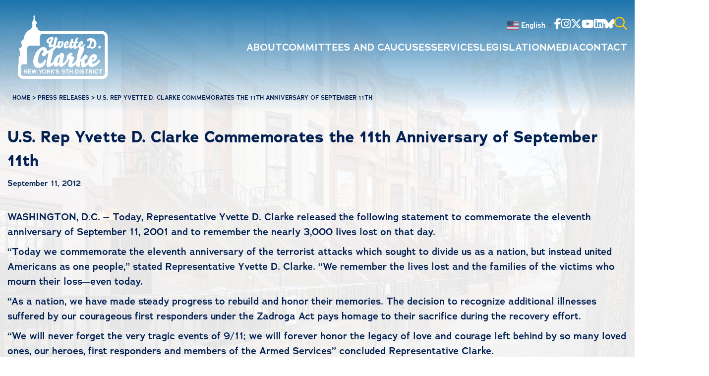

--- FILE ---
content_type: text/html; charset=UTF-8
request_url: https://clarke.house.gov/us-rep-yvette-d-clarke-commemorates-the-11th-anniversary-of-september/
body_size: 16643
content:
<!DOCTYPE html>
<html lang="en-US">
<!--
               @@@@@@    /@@@@@@@@@@@@  /@@@@@@@@@@@@\   /@@@@@@@@@@@@@\    /@@@@@@@@@@@@@@   /@@@@@@@@@@      /@@@@@@@@@@  
             @@@@@@@@   /.@@@@@@@@@@@@ /.@@@@@@@@@@@@@@ /.@@@@@@@@@@@@@@@  /.@@@@@@@@@@@@@@  /@@@@@@@@@@@@   ./@@@@@@@@@@@@
            @@@@@@@@@  /..@@@@......../..@@@@$.....@@@@@..@@@@$......@@@@@/..@@@@@......../ .@@@@@.....@@@| ..@@@@@.....@@@|  
          @@@@/.@@@@@ /...@@@@@@@@@@.|...@@@@$.....@@@@@..@@@@$......@@@@@...@@@@@@@@@@@@@...@@@@@@@@@.. / ...@@@@@@@@..../  
        @@@@@/..@@@@@.....@@@@@@@@@@@@...@@@@@@@@@@@@@@/..@@@@@@@@@@@@@@@....@@@@@@@@@@@@@.....@@@@@@@@@@@@.....@@@@@@@@@@@ 
      /@@@@@@@@@@@@@@@@...........$@@@$..@@@@@@@@@@@@./...@@@@@@@@@@@@@......@@@@@......./.............@@@@@...........@@@@@
     / @@@@@@@@@@@@@@@@./@@@@@@@@@@@@@...@@@@$......./....@@@@$....@@@@@.....@@@@@@@@@@@@@@..(@@@@@@@@@@@@@@.(@@@@@@@@@@@@@@
    /...........@@@@@../..@@@@@@@@@@.....@@@@$______..|...@@@@$.....@@@@@....@@@@@@@@@@@@@@....@@@@@@@@@@@../..@@@@@@@@@@@  
   /________.../... /............../ |../..../     ...|../..../........./|../............./.............././............./   
            | /..  /............../  |./..../      ...|./..../  \....../.|./............./ \........ .../  \............/  
            |/____/   \__________/   |/____/       ...|/____/    \____/..|/_____________/    \________./     \________./


              B U I L T  B Y  4 5 P R E S S . C O M
-->

<head>
  <meta charset="UTF-8">
<script>
var gform;gform||(document.addEventListener("gform_main_scripts_loaded",function(){gform.scriptsLoaded=!0}),document.addEventListener("gform/theme/scripts_loaded",function(){gform.themeScriptsLoaded=!0}),window.addEventListener("DOMContentLoaded",function(){gform.domLoaded=!0}),gform={domLoaded:!1,scriptsLoaded:!1,themeScriptsLoaded:!1,isFormEditor:()=>"function"==typeof InitializeEditor,callIfLoaded:function(o){return!(!gform.domLoaded||!gform.scriptsLoaded||!gform.themeScriptsLoaded&&!gform.isFormEditor()||(gform.isFormEditor()&&console.warn("The use of gform.initializeOnLoaded() is deprecated in the form editor context and will be removed in Gravity Forms 3.1."),o(),0))},initializeOnLoaded:function(o){gform.callIfLoaded(o)||(document.addEventListener("gform_main_scripts_loaded",()=>{gform.scriptsLoaded=!0,gform.callIfLoaded(o)}),document.addEventListener("gform/theme/scripts_loaded",()=>{gform.themeScriptsLoaded=!0,gform.callIfLoaded(o)}),window.addEventListener("DOMContentLoaded",()=>{gform.domLoaded=!0,gform.callIfLoaded(o)}))},hooks:{action:{},filter:{}},addAction:function(o,r,e,t){gform.addHook("action",o,r,e,t)},addFilter:function(o,r,e,t){gform.addHook("filter",o,r,e,t)},doAction:function(o){gform.doHook("action",o,arguments)},applyFilters:function(o){return gform.doHook("filter",o,arguments)},removeAction:function(o,r){gform.removeHook("action",o,r)},removeFilter:function(o,r,e){gform.removeHook("filter",o,r,e)},addHook:function(o,r,e,t,n){null==gform.hooks[o][r]&&(gform.hooks[o][r]=[]);var d=gform.hooks[o][r];null==n&&(n=r+"_"+d.length),gform.hooks[o][r].push({tag:n,callable:e,priority:t=null==t?10:t})},doHook:function(r,o,e){var t;if(e=Array.prototype.slice.call(e,1),null!=gform.hooks[r][o]&&((o=gform.hooks[r][o]).sort(function(o,r){return o.priority-r.priority}),o.forEach(function(o){"function"!=typeof(t=o.callable)&&(t=window[t]),"action"==r?t.apply(null,e):e[0]=t.apply(null,e)})),"filter"==r)return e[0]},removeHook:function(o,r,t,n){var e;null!=gform.hooks[o][r]&&(e=(e=gform.hooks[o][r]).filter(function(o,r,e){return!!(null!=n&&n!=o.tag||null!=t&&t!=o.priority)}),gform.hooks[o][r]=e)}});
</script>

  <meta name="viewport" content="width=device-width, initial-scale=1.0, maximum-scale=2.0, user-scalable=yes">
  <link rel="pingback" href="https://clarke.house.gov/xmlrpc.php">
  <link rel="preconnect" href="https://fonts.googleapis.com">
  <link rel="preconnect" href="https://fonts.gstatic.com" crossorigin>
  <link rel="preconnect" href="https://fonts.googleapis.com">
  <link rel="preconnect" href="https://fonts.gstatic.com" crossorigin>
  <link rel="stylesheet" href="https://use.typekit.net/ybm0wxw.css">

  <meta name='robots' content='index, follow, max-image-preview:large, max-snippet:-1, max-video-preview:-1' />
	<style>img:is([sizes="auto" i], [sizes^="auto," i]) { contain-intrinsic-size: 3000px 1500px }</style>
	
	<!-- This site is optimized with the Yoast SEO plugin v26.2 - https://yoast.com/wordpress/plugins/seo/ -->
	<title>U.S. Rep Yvette D. Clarke Commemorates the 11th Anniversary of September 11th - Congresswoman Yvette Clarke</title>
	<link rel="canonical" href="https://clarke.house.gov/us-rep-yvette-d-clarke-commemorates-the-11th-anniversary-of-september/" />
	<meta property="og:locale" content="en_US" />
	<meta property="og:type" content="article" />
	<meta property="og:title" content="U.S. Rep Yvette D. Clarke Commemorates the 11th Anniversary of September 11th - Congresswoman Yvette Clarke" />
	<meta property="og:description" content="WASHINGTON, D.C. – Today, Representative Yvette D. Clarke released the following statement to commemorate the eleventh anniversary of September 11, 2001 and to remember the nearly 3,000 lives lost on [&hellip;]" />
	<meta property="og:url" content="https://clarke.house.gov/us-rep-yvette-d-clarke-commemorates-the-11th-anniversary-of-september/" />
	<meta property="og:site_name" content="Congresswoman Yvette Clarke" />
	<meta property="article:published_time" content="2012-09-11T20:52:18+00:00" />
	<meta property="article:modified_time" content="2025-02-26T17:02:43+00:00" />
	<meta name="author" content="admin" />
	<meta name="twitter:card" content="summary_large_image" />
	<meta name="twitter:label1" content="Written by" />
	<meta name="twitter:data1" content="admin" />
	<meta name="twitter:label2" content="Est. reading time" />
	<meta name="twitter:data2" content="1 minute" />
	<script type="application/ld+json" class="yoast-schema-graph">{"@context":"https://schema.org","@graph":[{"@type":"WebPage","@id":"https://clarke.house.gov/us-rep-yvette-d-clarke-commemorates-the-11th-anniversary-of-september/","url":"https://clarke.house.gov/us-rep-yvette-d-clarke-commemorates-the-11th-anniversary-of-september/","name":"U.S. Rep Yvette D. Clarke Commemorates the 11th Anniversary of September 11th - Congresswoman Yvette Clarke","isPartOf":{"@id":"https://clarke.house.gov/#website"},"datePublished":"2012-09-11T20:52:18+00:00","dateModified":"2025-02-26T17:02:43+00:00","author":{"@id":"https://clarke.house.gov/#/schema/person/6e7dbdee41d6b5d3b8472b5997a8e95b"},"breadcrumb":{"@id":"https://clarke.house.gov/us-rep-yvette-d-clarke-commemorates-the-11th-anniversary-of-september/#breadcrumb"},"inLanguage":"en-US","potentialAction":[{"@type":"ReadAction","target":["https://clarke.house.gov/us-rep-yvette-d-clarke-commemorates-the-11th-anniversary-of-september/"]}]},{"@type":"BreadcrumbList","@id":"https://clarke.house.gov/us-rep-yvette-d-clarke-commemorates-the-11th-anniversary-of-september/#breadcrumb","itemListElement":[{"@type":"ListItem","position":1,"name":"Home","item":"https://clarke.house.gov/"},{"@type":"ListItem","position":2,"name":"Media Center","item":"https://clarke.house.gov/media-center/"},{"@type":"ListItem","position":3,"name":"U.S. Rep Yvette D. Clarke Commemorates the 11th Anniversary of September 11th"}]},{"@type":"WebSite","@id":"https://clarke.house.gov/#website","url":"https://clarke.house.gov/","name":"Congresswoman Yvette Clarke","description":"Representing the 9th District of New York","potentialAction":[{"@type":"SearchAction","target":{"@type":"EntryPoint","urlTemplate":"https://clarke.house.gov/?s={search_term_string}"},"query-input":{"@type":"PropertyValueSpecification","valueRequired":true,"valueName":"search_term_string"}}],"inLanguage":"en-US"},{"@type":"Person","@id":"https://clarke.house.gov/#/schema/person/6e7dbdee41d6b5d3b8472b5997a8e95b","name":"admin","image":{"@type":"ImageObject","inLanguage":"en-US","@id":"https://clarke.house.gov/#/schema/person/image/","url":"https://secure.gravatar.com/avatar/042926fb404a0626d9bcc24f2f9280d6a06f92717a85ecd72ccb9eca1be40d9b?s=96&d=mm&r=g","contentUrl":"https://secure.gravatar.com/avatar/042926fb404a0626d9bcc24f2f9280d6a06f92717a85ecd72ccb9eca1be40d9b?s=96&d=mm&r=g","caption":"admin"},"url":"https://clarke.house.gov/author/admin/"}]}</script>
	<!-- / Yoast SEO plugin. -->


<link rel="alternate" type="application/rss+xml" title="Congresswoman Yvette Clarke &raquo; Feed" href="https://clarke.house.gov/feed/" />
<link rel="alternate" type="text/calendar" title="Congresswoman Yvette Clarke &raquo; iCal Feed" href="https://clarke.house.gov/events/?ical=1" />
<script>
window._wpemojiSettings = {"baseUrl":"https:\/\/s.w.org\/images\/core\/emoji\/16.0.1\/72x72\/","ext":".png","svgUrl":"https:\/\/s.w.org\/images\/core\/emoji\/16.0.1\/svg\/","svgExt":".svg","source":{"concatemoji":"https:\/\/clarke.house.gov\/wp-includes\/js\/wp-emoji-release.min.js"}};
/*! This file is auto-generated */
!function(s,n){var o,i,e;function c(e){try{var t={supportTests:e,timestamp:(new Date).valueOf()};sessionStorage.setItem(o,JSON.stringify(t))}catch(e){}}function p(e,t,n){e.clearRect(0,0,e.canvas.width,e.canvas.height),e.fillText(t,0,0);var t=new Uint32Array(e.getImageData(0,0,e.canvas.width,e.canvas.height).data),a=(e.clearRect(0,0,e.canvas.width,e.canvas.height),e.fillText(n,0,0),new Uint32Array(e.getImageData(0,0,e.canvas.width,e.canvas.height).data));return t.every(function(e,t){return e===a[t]})}function u(e,t){e.clearRect(0,0,e.canvas.width,e.canvas.height),e.fillText(t,0,0);for(var n=e.getImageData(16,16,1,1),a=0;a<n.data.length;a++)if(0!==n.data[a])return!1;return!0}function f(e,t,n,a){switch(t){case"flag":return n(e,"\ud83c\udff3\ufe0f\u200d\u26a7\ufe0f","\ud83c\udff3\ufe0f\u200b\u26a7\ufe0f")?!1:!n(e,"\ud83c\udde8\ud83c\uddf6","\ud83c\udde8\u200b\ud83c\uddf6")&&!n(e,"\ud83c\udff4\udb40\udc67\udb40\udc62\udb40\udc65\udb40\udc6e\udb40\udc67\udb40\udc7f","\ud83c\udff4\u200b\udb40\udc67\u200b\udb40\udc62\u200b\udb40\udc65\u200b\udb40\udc6e\u200b\udb40\udc67\u200b\udb40\udc7f");case"emoji":return!a(e,"\ud83e\udedf")}return!1}function g(e,t,n,a){var r="undefined"!=typeof WorkerGlobalScope&&self instanceof WorkerGlobalScope?new OffscreenCanvas(300,150):s.createElement("canvas"),o=r.getContext("2d",{willReadFrequently:!0}),i=(o.textBaseline="top",o.font="600 32px Arial",{});return e.forEach(function(e){i[e]=t(o,e,n,a)}),i}function t(e){var t=s.createElement("script");t.src=e,t.defer=!0,s.head.appendChild(t)}"undefined"!=typeof Promise&&(o="wpEmojiSettingsSupports",i=["flag","emoji"],n.supports={everything:!0,everythingExceptFlag:!0},e=new Promise(function(e){s.addEventListener("DOMContentLoaded",e,{once:!0})}),new Promise(function(t){var n=function(){try{var e=JSON.parse(sessionStorage.getItem(o));if("object"==typeof e&&"number"==typeof e.timestamp&&(new Date).valueOf()<e.timestamp+604800&&"object"==typeof e.supportTests)return e.supportTests}catch(e){}return null}();if(!n){if("undefined"!=typeof Worker&&"undefined"!=typeof OffscreenCanvas&&"undefined"!=typeof URL&&URL.createObjectURL&&"undefined"!=typeof Blob)try{var e="postMessage("+g.toString()+"("+[JSON.stringify(i),f.toString(),p.toString(),u.toString()].join(",")+"));",a=new Blob([e],{type:"text/javascript"}),r=new Worker(URL.createObjectURL(a),{name:"wpTestEmojiSupports"});return void(r.onmessage=function(e){c(n=e.data),r.terminate(),t(n)})}catch(e){}c(n=g(i,f,p,u))}t(n)}).then(function(e){for(var t in e)n.supports[t]=e[t],n.supports.everything=n.supports.everything&&n.supports[t],"flag"!==t&&(n.supports.everythingExceptFlag=n.supports.everythingExceptFlag&&n.supports[t]);n.supports.everythingExceptFlag=n.supports.everythingExceptFlag&&!n.supports.flag,n.DOMReady=!1,n.readyCallback=function(){n.DOMReady=!0}}).then(function(){return e}).then(function(){var e;n.supports.everything||(n.readyCallback(),(e=n.source||{}).concatemoji?t(e.concatemoji):e.wpemoji&&e.twemoji&&(t(e.twemoji),t(e.wpemoji)))}))}((window,document),window._wpemojiSettings);
</script>
<link rel='stylesheet' id='tribe-events-pro-mini-calendar-block-styles-css' href='https://clarke.house.gov/wp-content/plugins/events-calendar-pro/build/css/tribe-events-pro-mini-calendar-block.css' media='all' />
<link rel='stylesheet' id='sbi_styles-css' href='https://clarke.house.gov/wp-content/plugins/instagram-feed-pro/css/sbi-styles.min.css' media='all' />
<style id='wp-emoji-styles-inline-css'>

	img.wp-smiley, img.emoji {
		display: inline !important;
		border: none !important;
		box-shadow: none !important;
		height: 1em !important;
		width: 1em !important;
		margin: 0 0.07em !important;
		vertical-align: -0.1em !important;
		background: none !important;
		padding: 0 !important;
	}
</style>
<link rel='stylesheet' id='wp-block-library-css' href='https://clarke.house.gov/wp-includes/css/dist/block-library/style.min.css' media='all' />
<style id='wp-block-library-theme-inline-css'>
.wp-block-audio :where(figcaption){color:#555;font-size:13px;text-align:center}.is-dark-theme .wp-block-audio :where(figcaption){color:#ffffffa6}.wp-block-audio{margin:0 0 1em}.wp-block-code{border:1px solid #ccc;border-radius:4px;font-family:Menlo,Consolas,monaco,monospace;padding:.8em 1em}.wp-block-embed :where(figcaption){color:#555;font-size:13px;text-align:center}.is-dark-theme .wp-block-embed :where(figcaption){color:#ffffffa6}.wp-block-embed{margin:0 0 1em}.blocks-gallery-caption{color:#555;font-size:13px;text-align:center}.is-dark-theme .blocks-gallery-caption{color:#ffffffa6}:root :where(.wp-block-image figcaption){color:#555;font-size:13px;text-align:center}.is-dark-theme :root :where(.wp-block-image figcaption){color:#ffffffa6}.wp-block-image{margin:0 0 1em}.wp-block-pullquote{border-bottom:4px solid;border-top:4px solid;color:currentColor;margin-bottom:1.75em}.wp-block-pullquote cite,.wp-block-pullquote footer,.wp-block-pullquote__citation{color:currentColor;font-size:.8125em;font-style:normal;text-transform:uppercase}.wp-block-quote{border-left:.25em solid;margin:0 0 1.75em;padding-left:1em}.wp-block-quote cite,.wp-block-quote footer{color:currentColor;font-size:.8125em;font-style:normal;position:relative}.wp-block-quote:where(.has-text-align-right){border-left:none;border-right:.25em solid;padding-left:0;padding-right:1em}.wp-block-quote:where(.has-text-align-center){border:none;padding-left:0}.wp-block-quote.is-large,.wp-block-quote.is-style-large,.wp-block-quote:where(.is-style-plain){border:none}.wp-block-search .wp-block-search__label{font-weight:700}.wp-block-search__button{border:1px solid #ccc;padding:.375em .625em}:where(.wp-block-group.has-background){padding:1.25em 2.375em}.wp-block-separator.has-css-opacity{opacity:.4}.wp-block-separator{border:none;border-bottom:2px solid;margin-left:auto;margin-right:auto}.wp-block-separator.has-alpha-channel-opacity{opacity:1}.wp-block-separator:not(.is-style-wide):not(.is-style-dots){width:100px}.wp-block-separator.has-background:not(.is-style-dots){border-bottom:none;height:1px}.wp-block-separator.has-background:not(.is-style-wide):not(.is-style-dots){height:2px}.wp-block-table{margin:0 0 1em}.wp-block-table td,.wp-block-table th{word-break:normal}.wp-block-table :where(figcaption){color:#555;font-size:13px;text-align:center}.is-dark-theme .wp-block-table :where(figcaption){color:#ffffffa6}.wp-block-video :where(figcaption){color:#555;font-size:13px;text-align:center}.is-dark-theme .wp-block-video :where(figcaption){color:#ffffffa6}.wp-block-video{margin:0 0 1em}:root :where(.wp-block-template-part.has-background){margin-bottom:0;margin-top:0;padding:1.25em 2.375em}
</style>
<style id='classic-theme-styles-inline-css'>
/*! This file is auto-generated */
.wp-block-button__link{color:#fff;background-color:#32373c;border-radius:9999px;box-shadow:none;text-decoration:none;padding:calc(.667em + 2px) calc(1.333em + 2px);font-size:1.125em}.wp-block-file__button{background:#32373c;color:#fff;text-decoration:none}
</style>
<link rel='stylesheet' id='wp-components-css' href='https://clarke.house.gov/wp-includes/css/dist/components/style.min.css' media='all' />
<link rel='stylesheet' id='wp-preferences-css' href='https://clarke.house.gov/wp-includes/css/dist/preferences/style.min.css' media='all' />
<link rel='stylesheet' id='wp-block-editor-css' href='https://clarke.house.gov/wp-includes/css/dist/block-editor/style.min.css' media='all' />
<link rel='stylesheet' id='popup-maker-block-library-style-css' href='https://clarke.house.gov/wp-content/plugins/popup-maker/dist/packages/block-library-style.css' media='all' />
<style id='global-styles-inline-css'>
:root{--wp--preset--aspect-ratio--square: 1;--wp--preset--aspect-ratio--4-3: 4/3;--wp--preset--aspect-ratio--3-4: 3/4;--wp--preset--aspect-ratio--3-2: 3/2;--wp--preset--aspect-ratio--2-3: 2/3;--wp--preset--aspect-ratio--16-9: 16/9;--wp--preset--aspect-ratio--9-16: 9/16;--wp--preset--color--black: #000000;--wp--preset--color--cyan-bluish-gray: #abb8c3;--wp--preset--color--white: #ffffff;--wp--preset--color--pale-pink: #f78da7;--wp--preset--color--vivid-red: #cf2e2e;--wp--preset--color--luminous-vivid-orange: #ff6900;--wp--preset--color--luminous-vivid-amber: #fcb900;--wp--preset--color--light-green-cyan: #7bdcb5;--wp--preset--color--vivid-green-cyan: #00d084;--wp--preset--color--pale-cyan-blue: #8ed1fc;--wp--preset--color--vivid-cyan-blue: #0693e3;--wp--preset--color--vivid-purple: #9b51e0;--wp--preset--gradient--vivid-cyan-blue-to-vivid-purple: linear-gradient(135deg,rgba(6,147,227,1) 0%,rgb(155,81,224) 100%);--wp--preset--gradient--light-green-cyan-to-vivid-green-cyan: linear-gradient(135deg,rgb(122,220,180) 0%,rgb(0,208,130) 100%);--wp--preset--gradient--luminous-vivid-amber-to-luminous-vivid-orange: linear-gradient(135deg,rgba(252,185,0,1) 0%,rgba(255,105,0,1) 100%);--wp--preset--gradient--luminous-vivid-orange-to-vivid-red: linear-gradient(135deg,rgba(255,105,0,1) 0%,rgb(207,46,46) 100%);--wp--preset--gradient--very-light-gray-to-cyan-bluish-gray: linear-gradient(135deg,rgb(238,238,238) 0%,rgb(169,184,195) 100%);--wp--preset--gradient--cool-to-warm-spectrum: linear-gradient(135deg,rgb(74,234,220) 0%,rgb(151,120,209) 20%,rgb(207,42,186) 40%,rgb(238,44,130) 60%,rgb(251,105,98) 80%,rgb(254,248,76) 100%);--wp--preset--gradient--blush-light-purple: linear-gradient(135deg,rgb(255,206,236) 0%,rgb(152,150,240) 100%);--wp--preset--gradient--blush-bordeaux: linear-gradient(135deg,rgb(254,205,165) 0%,rgb(254,45,45) 50%,rgb(107,0,62) 100%);--wp--preset--gradient--luminous-dusk: linear-gradient(135deg,rgb(255,203,112) 0%,rgb(199,81,192) 50%,rgb(65,88,208) 100%);--wp--preset--gradient--pale-ocean: linear-gradient(135deg,rgb(255,245,203) 0%,rgb(182,227,212) 50%,rgb(51,167,181) 100%);--wp--preset--gradient--electric-grass: linear-gradient(135deg,rgb(202,248,128) 0%,rgb(113,206,126) 100%);--wp--preset--gradient--midnight: linear-gradient(135deg,rgb(2,3,129) 0%,rgb(40,116,252) 100%);--wp--preset--font-size--small: 13px;--wp--preset--font-size--medium: 20px;--wp--preset--font-size--large: 36px;--wp--preset--font-size--x-large: 42px;--wp--preset--spacing--20: 0.44rem;--wp--preset--spacing--30: 0.67rem;--wp--preset--spacing--40: 1rem;--wp--preset--spacing--50: 1.5rem;--wp--preset--spacing--60: 2.25rem;--wp--preset--spacing--70: 3.38rem;--wp--preset--spacing--80: 5.06rem;--wp--preset--shadow--natural: 6px 6px 9px rgba(0, 0, 0, 0.2);--wp--preset--shadow--deep: 12px 12px 50px rgba(0, 0, 0, 0.4);--wp--preset--shadow--sharp: 6px 6px 0px rgba(0, 0, 0, 0.2);--wp--preset--shadow--outlined: 6px 6px 0px -3px rgba(255, 255, 255, 1), 6px 6px rgba(0, 0, 0, 1);--wp--preset--shadow--crisp: 6px 6px 0px rgba(0, 0, 0, 1);}:where(.is-layout-flex){gap: 0.5em;}:where(.is-layout-grid){gap: 0.5em;}body .is-layout-flex{display: flex;}.is-layout-flex{flex-wrap: wrap;align-items: center;}.is-layout-flex > :is(*, div){margin: 0;}body .is-layout-grid{display: grid;}.is-layout-grid > :is(*, div){margin: 0;}:where(.wp-block-columns.is-layout-flex){gap: 2em;}:where(.wp-block-columns.is-layout-grid){gap: 2em;}:where(.wp-block-post-template.is-layout-flex){gap: 1.25em;}:where(.wp-block-post-template.is-layout-grid){gap: 1.25em;}.has-black-color{color: var(--wp--preset--color--black) !important;}.has-cyan-bluish-gray-color{color: var(--wp--preset--color--cyan-bluish-gray) !important;}.has-white-color{color: var(--wp--preset--color--white) !important;}.has-pale-pink-color{color: var(--wp--preset--color--pale-pink) !important;}.has-vivid-red-color{color: var(--wp--preset--color--vivid-red) !important;}.has-luminous-vivid-orange-color{color: var(--wp--preset--color--luminous-vivid-orange) !important;}.has-luminous-vivid-amber-color{color: var(--wp--preset--color--luminous-vivid-amber) !important;}.has-light-green-cyan-color{color: var(--wp--preset--color--light-green-cyan) !important;}.has-vivid-green-cyan-color{color: var(--wp--preset--color--vivid-green-cyan) !important;}.has-pale-cyan-blue-color{color: var(--wp--preset--color--pale-cyan-blue) !important;}.has-vivid-cyan-blue-color{color: var(--wp--preset--color--vivid-cyan-blue) !important;}.has-vivid-purple-color{color: var(--wp--preset--color--vivid-purple) !important;}.has-black-background-color{background-color: var(--wp--preset--color--black) !important;}.has-cyan-bluish-gray-background-color{background-color: var(--wp--preset--color--cyan-bluish-gray) !important;}.has-white-background-color{background-color: var(--wp--preset--color--white) !important;}.has-pale-pink-background-color{background-color: var(--wp--preset--color--pale-pink) !important;}.has-vivid-red-background-color{background-color: var(--wp--preset--color--vivid-red) !important;}.has-luminous-vivid-orange-background-color{background-color: var(--wp--preset--color--luminous-vivid-orange) !important;}.has-luminous-vivid-amber-background-color{background-color: var(--wp--preset--color--luminous-vivid-amber) !important;}.has-light-green-cyan-background-color{background-color: var(--wp--preset--color--light-green-cyan) !important;}.has-vivid-green-cyan-background-color{background-color: var(--wp--preset--color--vivid-green-cyan) !important;}.has-pale-cyan-blue-background-color{background-color: var(--wp--preset--color--pale-cyan-blue) !important;}.has-vivid-cyan-blue-background-color{background-color: var(--wp--preset--color--vivid-cyan-blue) !important;}.has-vivid-purple-background-color{background-color: var(--wp--preset--color--vivid-purple) !important;}.has-black-border-color{border-color: var(--wp--preset--color--black) !important;}.has-cyan-bluish-gray-border-color{border-color: var(--wp--preset--color--cyan-bluish-gray) !important;}.has-white-border-color{border-color: var(--wp--preset--color--white) !important;}.has-pale-pink-border-color{border-color: var(--wp--preset--color--pale-pink) !important;}.has-vivid-red-border-color{border-color: var(--wp--preset--color--vivid-red) !important;}.has-luminous-vivid-orange-border-color{border-color: var(--wp--preset--color--luminous-vivid-orange) !important;}.has-luminous-vivid-amber-border-color{border-color: var(--wp--preset--color--luminous-vivid-amber) !important;}.has-light-green-cyan-border-color{border-color: var(--wp--preset--color--light-green-cyan) !important;}.has-vivid-green-cyan-border-color{border-color: var(--wp--preset--color--vivid-green-cyan) !important;}.has-pale-cyan-blue-border-color{border-color: var(--wp--preset--color--pale-cyan-blue) !important;}.has-vivid-cyan-blue-border-color{border-color: var(--wp--preset--color--vivid-cyan-blue) !important;}.has-vivid-purple-border-color{border-color: var(--wp--preset--color--vivid-purple) !important;}.has-vivid-cyan-blue-to-vivid-purple-gradient-background{background: var(--wp--preset--gradient--vivid-cyan-blue-to-vivid-purple) !important;}.has-light-green-cyan-to-vivid-green-cyan-gradient-background{background: var(--wp--preset--gradient--light-green-cyan-to-vivid-green-cyan) !important;}.has-luminous-vivid-amber-to-luminous-vivid-orange-gradient-background{background: var(--wp--preset--gradient--luminous-vivid-amber-to-luminous-vivid-orange) !important;}.has-luminous-vivid-orange-to-vivid-red-gradient-background{background: var(--wp--preset--gradient--luminous-vivid-orange-to-vivid-red) !important;}.has-very-light-gray-to-cyan-bluish-gray-gradient-background{background: var(--wp--preset--gradient--very-light-gray-to-cyan-bluish-gray) !important;}.has-cool-to-warm-spectrum-gradient-background{background: var(--wp--preset--gradient--cool-to-warm-spectrum) !important;}.has-blush-light-purple-gradient-background{background: var(--wp--preset--gradient--blush-light-purple) !important;}.has-blush-bordeaux-gradient-background{background: var(--wp--preset--gradient--blush-bordeaux) !important;}.has-luminous-dusk-gradient-background{background: var(--wp--preset--gradient--luminous-dusk) !important;}.has-pale-ocean-gradient-background{background: var(--wp--preset--gradient--pale-ocean) !important;}.has-electric-grass-gradient-background{background: var(--wp--preset--gradient--electric-grass) !important;}.has-midnight-gradient-background{background: var(--wp--preset--gradient--midnight) !important;}.has-small-font-size{font-size: var(--wp--preset--font-size--small) !important;}.has-medium-font-size{font-size: var(--wp--preset--font-size--medium) !important;}.has-large-font-size{font-size: var(--wp--preset--font-size--large) !important;}.has-x-large-font-size{font-size: var(--wp--preset--font-size--x-large) !important;}
:where(.wp-block-post-template.is-layout-flex){gap: 1.25em;}:where(.wp-block-post-template.is-layout-grid){gap: 1.25em;}
:where(.wp-block-columns.is-layout-flex){gap: 2em;}:where(.wp-block-columns.is-layout-grid){gap: 2em;}
:root :where(.wp-block-pullquote){font-size: 1.5em;line-height: 1.6;}
</style>
<link rel='stylesheet' id='ctf_styles-css' href='https://clarke.house.gov/wp-content/plugins/custom-twitter-feeds-pro/css/ctf-styles.min.css' media='all' />
<link rel='stylesheet' id='cff-css' href='https://clarke.house.gov/wp-content/plugins/custom-facebook-feed-pro/assets/css/cff-style.min.css' media='all' />
<link rel='stylesheet' id='45p-theme-css' href='https://clarke.house.gov/wp-content/themes/clarke2025/dist/css/style.min.css' media='all' />
<script src="https://clarke.house.gov/wp-includes/js/jquery/jquery.min.js" id="jquery-core-js"></script>
<script src="https://clarke.house.gov/wp-includes/js/jquery/jquery-migrate.min.js" id="jquery-migrate-js"></script>
<link rel="https://api.w.org/" href="https://clarke.house.gov/wp-json/" /><link rel="alternate" title="JSON" type="application/json" href="https://clarke.house.gov/wp-json/wp/v2/posts/1071" /><link rel="EditURI" type="application/rsd+xml" title="RSD" href="https://clarke.house.gov/xmlrpc.php?rsd" />
<meta name="generator" content="WordPress 6.8.3" />
<link rel='shortlink' href='https://clarke.house.gov/?p=1071' />
<link rel="alternate" title="oEmbed (JSON)" type="application/json+oembed" href="https://clarke.house.gov/wp-json/oembed/1.0/embed?url=https%3A%2F%2Fclarke.house.gov%2Fus-rep-yvette-d-clarke-commemorates-the-11th-anniversary-of-september%2F" />
<link rel="alternate" title="oEmbed (XML)" type="text/xml+oembed" href="https://clarke.house.gov/wp-json/oembed/1.0/embed?url=https%3A%2F%2Fclarke.house.gov%2Fus-rep-yvette-d-clarke-commemorates-the-11th-anniversary-of-september%2F&#038;format=xml" />
<!-- Custom Facebook Feed JS vars -->
<script type="text/javascript">
var cffsiteurl = "https://clarke.house.gov/wp-content/plugins";
var cffajaxurl = "https://clarke.house.gov/wp-admin/admin-ajax.php";


var cfflinkhashtags = "false";
</script>

		<!-- GA Google Analytics @ https://m0n.co/ga -->
		<script>
			(function(i,s,o,g,r,a,m){i['GoogleAnalyticsObject']=r;i[r]=i[r]||function(){
			(i[r].q=i[r].q||[]).push(arguments)},i[r].l=1*new Date();a=s.createElement(o),
			m=s.getElementsByTagName(o)[0];a.async=1;a.src=g;m.parentNode.insertBefore(a,m)
			})(window,document,'script','https://www.google-analytics.com/analytics.js','ga');
			ga('create', 'UA-113710934-1', 'auto');
			ga('send', 'pageview');
		</script>

	<meta name="tec-api-version" content="v1"><meta name="tec-api-origin" content="https://clarke.house.gov"><link rel="alternate" href="https://clarke.house.gov/wp-json/tribe/events/v1/" /><link rel="icon" href="https://clarke.house.gov/wp-content/uploads/2021/05/cropped-house-seal-32x32.png" sizes="32x32" />
<link rel="icon" href="https://clarke.house.gov/wp-content/uploads/2021/05/cropped-house-seal-192x192.png" sizes="192x192" />
<link rel="apple-touch-icon" href="https://clarke.house.gov/wp-content/uploads/2021/05/cropped-house-seal-180x180.png" />
<meta name="msapplication-TileImage" content="https://clarke.house.gov/wp-content/uploads/2021/05/cropped-house-seal-270x270.png" />
		<style id="wp-custom-css">
			
.pum-container{
    background-color: #0B7FC3 !important;
}

.pum-content:focus{
    border: none;
    outline: none;
}

.pum-container .pum-content>p{
    font-size: 20px;
    font-weight: bold;
    color: white;
}

.pum-container .pum-content>p a{    
    display: block;
    text-decoration:underline;
    margin-top: .5em
}

#pum-102238{
    max-width: 100vw;
    
    text-align: center;
}

#pum-102238 img{
    display: block;
    margin: 0 auto;
    width: auto;
    max-width: 100%;
    height: auto;
    max-height: 480px;
}

#pum-102238 a{
    display: block;
    margin: 0 auto;
}

#pum-102238 a span{    
    font-size: 3.5rem;
}


section#single h2.post-title {
    font-family: "adrianna", sans-serif;
		font-size: 1.9rem;
}

header#header{
	background-image: linear-gradient(to bottom, #1B72AC, #1B72AC00);
}header#header.interior-page{
	background-image: linear-gradient(to bottom, #1B72AC, hsla(0, 0%, 100%, .8));
}
.cff-link-caption{
	font-size: .75rem !important;
}
.sbi_expand a{
	text-decoration: underline;
}
.sbi_expand{
	display: none;
}

body{	
--tec-line-height-0: 1.5;
--tec-line-height-1: 1.5;
--tec-font-size-0: 0.6875rem;
--tec-font-size-1: 0.75rem;
--tec-font-size-2: 0.875rem;
--tec-font-size-3: 1rem;
--tec-font-size-4: 1.125rem;
--tec-font-size-5: 1.25rem;
--tec-font-size-6: 1.375rem;
--tec-font-size-7: 1.5rem;
--tec-font-size-8: 1.75rem;
--tec-font-size-9: 2rem;
--tec-font-size-10: 2.625rem;
--wp--preset--font-size--small: .75rem;
--wp--preset--font-size--medium: 1.25rem;
--wp--preset--font-size--large: 2.25rem;
--wp--preset--font-size--x-large: 2.625rem;
}

main section#home section#hero .container .hero-content .gform_wrapper form#gform_8 .gform_body .gform_fields .gfield .ginput_container input[type=email]:focus, footer #footer .container .gform_wrapper form#gform_10 .gform_body .gform_fields .gfield .ginput_container input[type=email]:focus{
	outline: 1px dotted black !important;
}

h2.tribe-events-single-section-title {
	font-family: "Helvetica Neue", Helvetica, Arial, sans-serif;
}


.services-nav .item {
	max-width: 500px;
}
	
.services-nav .item	a {
	width: auto;
	height: 100%;
}

.services-nav .item a img {
	width: 100%;
	height: 100%;
	object-fit: cover;
	border-radius: 1rem;
}

h1 a{
	display: block;
}

.wp-pagenavi .current{
	color: #0A6EA9;
}

.sbi_bio_info, .sbi_bio{
	font-size: .75rem !important;
}

footer.internal{
	background-color: #0B7BBC;
}		</style>
		</head>


    
    <body class="wp-singular post-template-default single single-post postid-1071 single-format-standard wp-embed-responsive wp-theme-clarke2025 tribe-no-js">
      <div class="fixed-bg" style="background-image: url('https://clarke.house.gov/wp-content/uploads/2025/02/crownheights_neighborhood-1.png');"></div>
    

    <a href="#main" class="sr-only sr-only-focusable" id="skip-to-content">
      Skip to main content    </a>

          <header id="header" class="interior-page">
    
          <div class="container">

            <div class="logo">
              <h1>
                <a class="internal" href="https://clarke.house.gov/"><img src="https://clarke.house.gov/wp-content/uploads/2025/06/ClarkeScriptLogo_White@2x.png" alt="Yvette D. Clark Logo"></a>              </h1>
            </div>

            <nav id="nav-header" role="navigation" aria-label="Main Navigation">
              <div class="nav-top">
                <div class="gtranslate_wrapper" id="gt-wrapper-59998192"></div>                  <ul class="social">
          <li>
        <a href="https://www.facebook.com/repyvetteclarke/" target="_blank" rel="noopener noreferrer">
          <i class="fa-brands fa-facebook-f"></i><span class="sr-only">Facebook</span>        </a>
      </li>
          <li>
        <a href="https://www.instagram.com/repyvetteclarke/?hl=en" target="_blank" rel="noopener noreferrer">
          <i class="fa-brands fa-instagram"></i><span class="sr-only">Instagram</span>        </a>
      </li>
          <li>
        <a href="https://x.com/repyvetteclarke?lang=en" target="_blank" rel="noopener noreferrer">
          <i class="fa-brands fa-x-twitter"></i><span class="sr-only">Twitter</span>        </a>
      </li>
          <li>
        <a href="https://www.youtube.com/@RepYvetteDClarke" target="_blank" rel="noopener noreferrer">
          <i class="fa-brands fa-youtube"></i><span class="sr-only">Youtube</span>        </a>
      </li>
          <li>
        <a href="https://www.linkedin.com/in/yvette-d-clarke-9b3aa810/" target="_blank" rel="noopener noreferrer">
          <i class="fa-brands fa-linkedin"></i><span class="sr-only">Linkedin</span>        </a>
      </li>
          <li>
        <a href="https://bsky.app/profile/repyvetteclarke.bsky.social" target="_blank" rel="noopener noreferrer">
          <i class="fa-brands fa-bluesky"></i><span class="sr-only">Bluesky</span>        </a>
      </li>
      </ul>

                <div class="search">
                  <i class="far fa-search" id="search-icon"></i>

                  <div class="search-form-wrap" id="search-form-wrap">
                    <form role="search" method="get" class="search-form" action="https://clarke.house.gov/">
				<label>
					<span class="screen-reader-text">Search for:</span>
					<input type="search" class="search-field" placeholder="Search &hellip;" value="" name="s" />
				</label>
				<input type="submit" class="search-submit" value="Search" />
			</form>                  </div>
                </div>

              </div>


              <div class="nav-main">
                <ul id="menu-navbar-main-menu" class="nav"><li id="menu-item-101583" class="menu-item menu-item-type-post_type menu-item-object-page menu-item-101583"><a href="https://clarke.house.gov/about/">About</a></li>
<li id="menu-item-101755" class="menu-item menu-item-type-post_type menu-item-object-page menu-item-has-children menu-item-101755"><a href="https://clarke.house.gov/committees-and-caucuses/">Committees and Caucuses</a>
<ul class="sub-menu">
	<li id="menu-item-101794" class="menu-item menu-item-type-custom menu-item-object-custom menu-item-101794"><a href="#">COMMITTEES</a></li>
	<li id="menu-item-101758" class="menu-item menu-item-type-post_type menu-item-object-page menu-item-101758"><a target="_blank" href="https://clarke.house.gov/committees-and-caucuses/energy-and-commerce-committee/">Energy and Commerce Committee</a></li>
	<li id="menu-item-101795" class="menu-item menu-item-type-custom menu-item-object-custom menu-item-101795"><a href="#">CAUCUSES</a></li>
	<li id="menu-item-101777" class="menu-item menu-item-type-post_type menu-item-object-page menu-item-101777"><a target="_blank" href="https://clarke.house.gov/committees-and-caucuses/congressional-black-caucus/">Congressional Black Caucus</a></li>
	<li id="menu-item-102068" class="menu-item menu-item-type-post_type menu-item-object-page menu-item-102068"><a href="https://clarke.house.gov/committees-and-caucuses/congressional-caribbean-caucus/">Congressional Caribbean Caucus</a></li>
	<li id="menu-item-101778" class="menu-item menu-item-type-post_type menu-item-object-page menu-item-101778"><a target="_blank" href="https://clarke.house.gov/committees-and-caucuses/black-women-girls-caucus/">Congressional Caucus on Black Women &amp; Girls</a></li>
	<li id="menu-item-102363" class="menu-item menu-item-type-post_type menu-item-object-page menu-item-102363"><a href="https://clarke.house.gov/committees-and-caucuses/congressional-creators-caucus/">Congressional Creators Caucus</a></li>
	<li id="menu-item-102071" class="menu-item menu-item-type-post_type menu-item-object-page menu-item-102071"><a target="_blank" href="https://clarke.house.gov/committees-and-caucuses/congressional-progressive-caucus/">Congressional Progressive Caucus</a></li>
	<li id="menu-item-101776" class="menu-item menu-item-type-post_type menu-item-object-page menu-item-101776"><a target="_blank" href="https://clarke.house.gov/committees-and-caucuses/haiti-caucus/">Congressional House Haiti Caucus</a></li>
	<li id="menu-item-101775" class="menu-item menu-item-type-post_type menu-item-object-page menu-item-101775"><a target="_blank" href="https://clarke.house.gov/committees-and-caucuses/multicultural-media-caucus/">Congressional Multicultural Media Caucus</a></li>
	<li id="menu-item-101774" class="menu-item menu-item-type-post_type menu-item-object-page menu-item-101774"><a href="https://clarke.house.gov/committees-and-caucuses/smart-cities-caucus/">Congressional Smart Cities Caucus</a></li>
</ul>
</li>
<li id="menu-item-101588" class="menu-item menu-item-type-post_type menu-item-object-page menu-item-has-children menu-item-101588"><a href="https://clarke.house.gov/services/">Services</a>
<ul class="sub-menu">
	<li id="menu-item-101779" class="menu-item menu-item-type-post_type menu-item-object-page menu-item-101779"><a href="https://clarke.house.gov/services/appearance-request/">Appearance Request</a></li>
	<li id="menu-item-101781" class="menu-item menu-item-type-post_type menu-item-object-page menu-item-101781"><a href="https://clarke.house.gov/services/art-competition/">Art Competition</a></li>
	<li id="menu-item-101782" class="menu-item menu-item-type-post_type menu-item-object-page menu-item-101782"><a href="https://clarke.house.gov/services/casework/">Casework/Federal Agency Support</a></li>
	<li id="menu-item-102561" class="menu-item menu-item-type-post_type menu-item-object-page menu-item-102561"><a href="https://clarke.house.gov/congressional-app-challenge/">Congressional App Challenge</a></li>
	<li id="menu-item-101915" class="menu-item menu-item-type-post_type menu-item-object-page menu-item-has-children menu-item-101915"><a href="https://clarke.house.gov/services/employment/">Employment</a>
	<ul class="sub-menu">
		<li id="menu-item-101796" class="menu-item menu-item-type-post_type menu-item-object-page menu-item-101796"><a href="https://clarke.house.gov/services/employment/full-time/">Full-Time</a></li>
		<li id="menu-item-101797" class="menu-item menu-item-type-post_type menu-item-object-page menu-item-101797"><a href="https://clarke.house.gov/services/employment/internships/">Internships</a></li>
	</ul>
</li>
	<li id="menu-item-101805" class="menu-item menu-item-type-post_type menu-item-object-page menu-item-101805"><a href="https://clarke.house.gov/services/events/">Events</a></li>
	<li id="menu-item-101798" class="menu-item menu-item-type-post_type menu-item-object-page menu-item-101798"><a href="https://clarke.house.gov/services/flags/">Flag Requests</a></li>
	<li id="menu-item-101939" class="menu-item menu-item-type-post_type menu-item-object-page menu-item-101939"><a href="https://clarke.house.gov/services/meeting-request/">Meeting Request</a></li>
	<li id="menu-item-102043" class="menu-item menu-item-type-post_type menu-item-object-page menu-item-102043"><a href="https://clarke.house.gov/services/military-academy-nominations/">Military Academy Nominations</a></li>
	<li id="menu-item-102009" class="menu-item menu-item-type-post_type menu-item-object-page menu-item-has-children menu-item-102009"><a href="https://clarke.house.gov/services/recognitions/">Recognitions</a>
	<ul class="sub-menu">
		<li id="menu-item-101801" class="menu-item menu-item-type-post_type menu-item-object-page menu-item-101801"><a href="https://clarke.house.gov/services/recognitions/commendations/">Commendations</a></li>
		<li id="menu-item-101800" class="menu-item menu-item-type-post_type menu-item-object-page menu-item-101800"><a href="https://clarke.house.gov/services/recognitions/greetings/">Greetings</a></li>
	</ul>
</li>
	<li id="menu-item-102126" class="menu-item menu-item-type-post_type menu-item-object-page menu-item-has-children menu-item-102126"><a href="https://clarke.house.gov/resources/">Resources</a>
	<ul class="sub-menu">
		<li id="menu-item-102699" class="menu-item menu-item-type-post_type menu-item-object-page menu-item-102699"><a href="https://clarke.house.gov/bfb/">Brooklyn Food Banks</a></li>
		<li id="menu-item-102641" class="menu-item menu-item-type-post_type menu-item-object-page menu-item-102641"><a href="https://clarke.house.gov/federal-government-shutdown-frequently-asked-questions/">Federal Government Shutdown: Frequently Asked Questions</a></li>
		<li id="menu-item-102133" class="menu-item menu-item-type-post_type menu-item-object-page menu-item-102133"><a href="https://clarke.house.gov/resources/immigration-rights-and-interacting-with-ice/">Immigration Rights Resources</a></li>
		<li id="menu-item-102156" class="menu-item menu-item-type-post_type menu-item-object-page menu-item-102156"><a href="https://clarke.house.gov/resources/fy25-community-project-funding/">FY25 Community Project Funding</a></li>
		<li id="menu-item-102160" class="menu-item menu-item-type-post_type menu-item-object-page menu-item-102160"><a href="https://clarke.house.gov/resources/military-personnel/">Military Personnel</a></li>
		<li id="menu-item-102158" class="menu-item menu-item-type-post_type menu-item-object-page menu-item-102158"><a href="https://clarke.house.gov/resources/parents/">Parents &amp; Guardians</a></li>
		<li id="menu-item-102164" class="menu-item menu-item-type-post_type menu-item-object-page menu-item-102164"><a href="https://clarke.house.gov/resources/passport-services/">Passport Services</a></li>
		<li id="menu-item-102167" class="menu-item menu-item-type-post_type menu-item-object-page menu-item-102167"><a href="https://clarke.house.gov/resources/senior-citizen-resources/">Senior Citizen Resources</a></li>
		<li id="menu-item-102176" class="menu-item menu-item-type-post_type menu-item-object-page menu-item-102176"><a href="https://clarke.house.gov/resources/share-your-thoughts/">Share Your Thoughts</a></li>
		<li id="menu-item-102159" class="menu-item menu-item-type-post_type menu-item-object-page menu-item-102159"><a href="https://clarke.house.gov/resources/students/">Students</a></li>
		<li id="menu-item-102341" class="menu-item menu-item-type-post_type menu-item-object-page menu-item-102341"><a href="https://clarke.house.gov/resources/veterans-resources/">Veterans Resources</a></li>
		<li id="menu-item-102343" class="menu-item menu-item-type-post_type menu-item-object-page menu-item-102343"><a href="https://clarke.house.gov/resources/washington-dc-visitors/">Washington, D.C. Visitors</a></li>
		<li id="menu-item-102340" class="menu-item menu-item-type-post_type menu-item-object-page menu-item-102340"><a href="https://clarke.house.gov/resources/additional-services-resources/">Additional Services and Resources</a></li>
	</ul>
</li>
	<li id="menu-item-101965" class="menu-item menu-item-type-post_type menu-item-object-page menu-item-101965"><a href="https://clarke.house.gov/services/tours-and-tickets/">Tours and Tickets</a></li>
</ul>
</li>
<li id="menu-item-101589" class="menu-item menu-item-type-post_type menu-item-object-page menu-item-has-children menu-item-101589"><a href="https://clarke.house.gov/legislation/">Legislation</a>
<ul class="sub-menu">
	<li id="menu-item-102371" class="menu-item menu-item-type-post_type menu-item-object-page menu-item-102371"><a href="https://clarke.house.gov/legislation/legislative-process/">Legislative Process</a></li>
	<li id="menu-item-101806" class="menu-item menu-item-type-post_type menu-item-object-page menu-item-101806"><a href="https://clarke.house.gov/legislation/sponsored-legislation/">Sponsored Legislation</a></li>
	<li id="menu-item-101807" class="menu-item menu-item-type-post_type menu-item-object-page menu-item-101807"><a target="_blank" href="https://clarke.house.gov/legislation/recent-votes/">Recent Votes</a></li>
	<li id="menu-item-102011" class="menu-item menu-item-type-post_type menu-item-object-page menu-item-has-children menu-item-102011"><a href="https://clarke.house.gov/legislation/key-issues/">Key Issues</a>
	<ul class="sub-menu">
		<li id="menu-item-101819" class="menu-item menu-item-type-post_type menu-item-object-page menu-item-101819"><a href="https://clarke.house.gov/legislation/key-issues/digital-equity/">Digital Equity</a></li>
		<li id="menu-item-101822" class="menu-item menu-item-type-post_type menu-item-object-page menu-item-101822"><a href="https://clarke.house.gov/legislation/key-issues/environmental-justice/">Energy and Environment</a></li>
		<li id="menu-item-101818" class="menu-item menu-item-type-post_type menu-item-object-page menu-item-101818"><a href="https://clarke.house.gov/legislation/key-issues/equitable-healthcare/">Equitable Healthcare</a></li>
		<li id="menu-item-101813" class="menu-item menu-item-type-post_type menu-item-object-page menu-item-101813"><a href="https://clarke.house.gov/legislation/key-issues/immigration-migrant-issues/">Immigration/Migrant Issues</a></li>
	</ul>
</li>
	<li id="menu-item-101914" class="menu-item menu-item-type-post_type menu-item-object-page menu-item-has-children menu-item-101914"><a href="https://clarke.house.gov/legislation/issue-areas/">Issue Areas</a>
	<ul class="sub-menu">
		<li id="menu-item-101831" class="menu-item menu-item-type-post_type menu-item-object-page menu-item-101831"><a href="https://clarke.house.gov/legislation/issue-areas/affordable-housing/">Affordable Housing</a></li>
		<li id="menu-item-101830" class="menu-item menu-item-type-post_type menu-item-object-page menu-item-101830"><a href="https://clarke.house.gov/legislation/issue-areas/caribbean-issues/">Caribbean Issues</a></li>
		<li id="menu-item-101829" class="menu-item menu-item-type-post_type menu-item-object-page menu-item-101829"><a href="https://clarke.house.gov/legislation/issue-areas/education/">Education</a></li>
		<li id="menu-item-101854" class="menu-item menu-item-type-post_type menu-item-object-page menu-item-101854"><a href="https://clarke.house.gov/legislation/issue-areas/energy-and-environment-2/">Energy and Environment</a></li>
		<li id="menu-item-101853" class="menu-item menu-item-type-post_type menu-item-object-page menu-item-101853"><a href="https://clarke.house.gov/legislation/issue-areas/gun-violence-prevention/">Gun Violence Prevention</a></li>
		<li id="menu-item-101852" class="menu-item menu-item-type-post_type menu-item-object-page menu-item-101852"><a href="https://clarke.house.gov/legislation/issue-areas/healthcare-reform/">Healthcare Reform</a></li>
		<li id="menu-item-101851" class="menu-item menu-item-type-post_type menu-item-object-page menu-item-101851"><a href="https://clarke.house.gov/homeland-security/">Homeland Security</a></li>
		<li id="menu-item-101850" class="menu-item menu-item-type-post_type menu-item-object-page menu-item-101850"><a href="https://clarke.house.gov/legislation/issue-areas/immigration/">Immigration</a></li>
		<li id="menu-item-101849" class="menu-item menu-item-type-post_type menu-item-object-page menu-item-101849"><a href="https://clarke.house.gov/legislation/issue-areas/labor/">Labor</a></li>
		<li id="menu-item-101848" class="menu-item menu-item-type-post_type menu-item-object-page menu-item-101848"><a href="https://clarke.house.gov/legislation/issue-areas/small-business/">Small Business</a></li>
	</ul>
</li>
</ul>
</li>
<li id="menu-item-101857" class="menu-item menu-item-type-post_type menu-item-object-page current_page_parent menu-item-has-children menu-item-101857"><a href="https://clarke.house.gov/media-center/">Media</a>
<ul class="sub-menu">
	<li id="menu-item-102110" class="menu-item menu-item-type-taxonomy menu-item-object-category menu-item-102110"><a href="https://clarke.house.gov/category/correspondence/">Correspondence</a></li>
	<li id="menu-item-101856" class="menu-item menu-item-type-post_type menu-item-object-page menu-item-101856"><a href="https://clarke.house.gov/media-center/press-inquiries/">Press Inquiries</a></li>
	<li id="menu-item-101855" class="menu-item menu-item-type-post_type menu-item-object-page menu-item-101855"><a href="https://clarke.house.gov/media-center/press-kit/">Press Kit</a></li>
	<li id="menu-item-101972" class="menu-item menu-item-type-post_type menu-item-object-page menu-item-101972"><a href="https://clarke.house.gov/media-center/press/">Press Releases</a></li>
	<li id="menu-item-102136" class="menu-item menu-item-type-custom menu-item-object-custom menu-item-102136"><a target="_blank" href="https://www.youtube.com/channel/UCuz1ofl3ZqdkjRahPzTKGDQ">Video Gallery</a></li>
</ul>
</li>
<li id="menu-item-101591" class="menu-item menu-item-type-post_type menu-item-object-page menu-item-has-children menu-item-101591"><a href="https://clarke.house.gov/contact/">Contact</a>
<ul class="sub-menu">
	<li id="menu-item-101927" class="menu-item menu-item-type-post_type menu-item-object-page menu-item-101927"><a href="https://clarke.house.gov/contact/email/">Email</a></li>
	<li id="menu-item-101966" class="menu-item menu-item-type-custom menu-item-object-custom menu-item-101966"><a target="_blank" href="https://www.house.gov/representatives/find-your-representative">Find Your Representative</a></li>
	<li id="menu-item-101858" class="menu-item menu-item-type-post_type menu-item-object-page menu-item-101858"><a href="https://clarke.house.gov/contact/media-inquiries/">Media Inquiries</a></li>
	<li id="menu-item-101860" class="menu-item menu-item-type-post_type menu-item-object-page menu-item-101860"><a href="https://clarke.house.gov/contact/newsletter/">Newsletter Subscription</a></li>
	<li id="menu-item-101859" class="menu-item menu-item-type-post_type menu-item-object-page menu-item-101859"><a href="https://clarke.house.gov/contact/offices/">Office Locations</a></li>
</ul>
</li>
</ul>              </div>
            </nav>

            <div class="mobile-menu-wrapper">
              <div class="mobile-menu-icon">
                <div class="line"></div>
                <div class="line"></div>
                <div class="line"></div>
              </div>
            </div>
          </div>
                      <div class="container breadcrumbs-container">
              <nav class="breadcrumbs"><a href="https://clarke.house.gov">Home</a> > <a href="https://clarke.house.gov/category/press-release/">Press Releases</a> > <span>U.S. Rep Yvette D. Clarke Commemorates the 11th Anniversary of September 11th</span></nav>            </div>
                  </header>
                            <main id="main" class="internal">
                
<section id="single">
  <div class="container">

                  <h2 class="post-title">U.S. Rep Yvette D. Clarke Commemorates the 11th Anniversary of September 11th</h2>
        <div class="date">
          September 11, 2012        </div>
        <div class="post">
          <div class="content">

            
            <div class="post-content">
              <p data-style="text-align: left;">WASHINGTON, D.C. – Today, Representative Yvette D. Clarke released the following statement to commemorate the eleventh anniversary of September 11, 2001 and to remember the nearly 3,000 lives lost on that day. </p>
<p>“Today we commemorate the eleventh anniversary of the terrorist attacks which sought to divide us as a nation, but instead united Americans as one people,” stated Representative Yvette D. Clarke. “We remember the lives lost and the families of the victims who mourn their loss—even today. </p>
<p>“As a nation, we have made steady progress to rebuild and honor their memories. The decision to recognize additional illnesses suffered by our courageous first responders under the Zadroga Act pays homage to their sacrifice during the recovery effort.      </p>
<p>&#8220;We will never forget the very tragic events of 9/11; we will forever honor the legacy of love and courage left behind by so many loved ones, our heroes, first responders and members of the Armed Services” concluded Representative Clarke.</p>
<p>                                                                                                                ###</p>
            </div>
          </div>

        </div>
          
  </div>
</section>

</main>

		<footer class="internal " role="contentinfo">
		
		
				<div id="footer">
					<div class="container">
						
                <div class='gf_browser_chrome gform_wrapper gravity-theme gform-theme--no-framework' data-form-theme='gravity-theme' data-form-index='0' id='gform_wrapper_10' >
                        <div class='gform_heading'>
							<p class='gform_required_legend'>&quot;<span class="gfield_required gfield_required_asterisk">*</span>&quot; indicates required fields</p>
                        </div><form method='post' enctype='multipart/form-data'  id='gform_10'  action='/us-rep-yvette-d-clarke-commemorates-the-11th-anniversary-of-september/' data-formid='10' novalidate> 
 <input type='hidden' class='gforms-pum' value='{"closepopup":false,"closedelay":0,"openpopup":false,"openpopup_id":0}' />
                        <div class='gform-body gform_body'><div id='gform_fields_10' class='gform_fields top_label form_sublabel_below description_below validation_below'><div id="field_10_1" class="gfield gfield--type-email gfield--input-type-email gfield_contains_required field_sublabel_below gfield--no-description field_description_below field_validation_below gfield_visibility_visible"  ><label class='gfield_label gform-field-label' for='input_10_1'>Subscribe to the Newsletter<span class="gfield_required"><span class="gfield_required gfield_required_asterisk">*</span></span></label><div class='ginput_container ginput_container_email'>
                            <input name='input_1' id='input_10_1' type='email' value='' class='medium'    aria-required="true" aria-invalid="false"  />
                        </div></div></div></div>
        <div class='gform-footer gform_footer top_label'> <input type='submit' id='gform_submit_button_10' class='gform_button button' onclick='gform.submission.handleButtonClick(this);' data-submission-type='submit' value='Join'  /> 
            <input type='hidden' class='gform_hidden' name='gform_submission_method' data-js='gform_submission_method_10' value='postback' />
            <input type='hidden' class='gform_hidden' name='gform_theme' data-js='gform_theme_10' id='gform_theme_10' value='gravity-theme' />
            <input type='hidden' class='gform_hidden' name='gform_style_settings' data-js='gform_style_settings_10' id='gform_style_settings_10' value='[]' />
            <input type='hidden' class='gform_hidden' name='is_submit_10' value='1' />
            <input type='hidden' class='gform_hidden' name='gform_submit' value='10' />
            
            <input type='hidden' class='gform_hidden' name='gform_unique_id' value='' />
            <input type='hidden' class='gform_hidden' name='state_10' value='WyJbXSIsIjM5YTMyNjBlMDkyYzY0MGNkMWRjMDQ3ZmMyNzE1OTgxIl0=' />
            <input type='hidden' autocomplete='off' class='gform_hidden' name='gform_target_page_number_10' id='gform_target_page_number_10' value='0' />
            <input type='hidden' autocomplete='off' class='gform_hidden' name='gform_source_page_number_10' id='gform_source_page_number_10' value='1' />
            <input type='hidden' name='gform_field_values' value='' />
            
        </div>
                        </form>
                        </div><script>
gform.initializeOnLoaded( function() {gformInitSpinner( 10, 'https://clarke.house.gov/wp-content/plugins/gravityforms/images/spinner.svg', true );jQuery('#gform_ajax_frame_10').on('load',function(){var contents = jQuery(this).contents().find('*').html();var is_postback = contents.indexOf('GF_AJAX_POSTBACK') >= 0;if(!is_postback){return;}var form_content = jQuery(this).contents().find('#gform_wrapper_10');var is_confirmation = jQuery(this).contents().find('#gform_confirmation_wrapper_10').length > 0;var is_redirect = contents.indexOf('gformRedirect(){') >= 0;var is_form = form_content.length > 0 && ! is_redirect && ! is_confirmation;var mt = parseInt(jQuery('html').css('margin-top'), 10) + parseInt(jQuery('body').css('margin-top'), 10) + 100;if(is_form){jQuery('#gform_wrapper_10').html(form_content.html());if(form_content.hasClass('gform_validation_error')){jQuery('#gform_wrapper_10').addClass('gform_validation_error');} else {jQuery('#gform_wrapper_10').removeClass('gform_validation_error');}setTimeout( function() { /* delay the scroll by 50 milliseconds to fix a bug in chrome */  }, 50 );if(window['gformInitDatepicker']) {gformInitDatepicker();}if(window['gformInitPriceFields']) {gformInitPriceFields();}var current_page = jQuery('#gform_source_page_number_10').val();gformInitSpinner( 10, 'https://clarke.house.gov/wp-content/plugins/gravityforms/images/spinner.svg', true );jQuery(document).trigger('gform_page_loaded', [10, current_page]);window['gf_submitting_10'] = false;}else if(!is_redirect){var confirmation_content = jQuery(this).contents().find('.GF_AJAX_POSTBACK').html();if(!confirmation_content){confirmation_content = contents;}jQuery('#gform_wrapper_10').replaceWith(confirmation_content);jQuery(document).trigger('gform_confirmation_loaded', [10]);window['gf_submitting_10'] = false;wp.a11y.speak(jQuery('#gform_confirmation_message_10').text());}else{jQuery('#gform_10').append(contents);if(window['gformRedirect']) {gformRedirect();}}jQuery(document).trigger("gform_pre_post_render", [{ formId: "10", currentPage: "current_page", abort: function() { this.preventDefault(); } }]);        if (event && event.defaultPrevented) {                return;        }        const gformWrapperDiv = document.getElementById( "gform_wrapper_10" );        if ( gformWrapperDiv ) {            const visibilitySpan = document.createElement( "span" );            visibilitySpan.id = "gform_visibility_test_10";            gformWrapperDiv.insertAdjacentElement( "afterend", visibilitySpan );        }        const visibilityTestDiv = document.getElementById( "gform_visibility_test_10" );        let postRenderFired = false;        function triggerPostRender() {            if ( postRenderFired ) {                return;            }            postRenderFired = true;            gform.core.triggerPostRenderEvents( 10, current_page );            if ( visibilityTestDiv ) {                visibilityTestDiv.parentNode.removeChild( visibilityTestDiv );            }        }        function debounce( func, wait, immediate ) {            var timeout;            return function() {                var context = this, args = arguments;                var later = function() {                    timeout = null;                    if ( !immediate ) func.apply( context, args );                };                var callNow = immediate && !timeout;                clearTimeout( timeout );                timeout = setTimeout( later, wait );                if ( callNow ) func.apply( context, args );            };        }        const debouncedTriggerPostRender = debounce( function() {            triggerPostRender();        }, 200 );        if ( visibilityTestDiv && visibilityTestDiv.offsetParent === null ) {            const observer = new MutationObserver( ( mutations ) => {                mutations.forEach( ( mutation ) => {                    if ( mutation.type === 'attributes' && visibilityTestDiv.offsetParent !== null ) {                        debouncedTriggerPostRender();                        observer.disconnect();                    }                });            });            observer.observe( document.body, {                attributes: true,                childList: false,                subtree: true,                attributeFilter: [ 'style', 'class' ],            });        } else {            triggerPostRender();        }    } );} );
</script>

						  <ul class="social">
          <li>
        <a href="https://www.facebook.com/repyvetteclarke/" target="_blank" rel="noopener noreferrer">
          <i class="fa-brands fa-facebook-f"></i><span class="sr-only">Facebook</span>        </a>
      </li>
          <li>
        <a href="https://www.instagram.com/repyvetteclarke/?hl=en" target="_blank" rel="noopener noreferrer">
          <i class="fa-brands fa-instagram"></i><span class="sr-only">Instagram</span>        </a>
      </li>
          <li>
        <a href="https://x.com/repyvetteclarke?lang=en" target="_blank" rel="noopener noreferrer">
          <i class="fa-brands fa-x-twitter"></i><span class="sr-only">Twitter</span>        </a>
      </li>
          <li>
        <a href="https://www.youtube.com/@RepYvetteDClarke" target="_blank" rel="noopener noreferrer">
          <i class="fa-brands fa-youtube"></i><span class="sr-only">Youtube</span>        </a>
      </li>
          <li>
        <a href="https://www.linkedin.com/in/yvette-d-clarke-9b3aa810/" target="_blank" rel="noopener noreferrer">
          <i class="fa-brands fa-linkedin"></i><span class="sr-only">Linkedin</span>        </a>
      </li>
          <li>
        <a href="https://bsky.app/profile/repyvetteclarke.bsky.social" target="_blank" rel="noopener noreferrer">
          <i class="fa-brands fa-bluesky"></i><span class="sr-only">Bluesky</span>        </a>
      </li>
      </ul>

						<div class="footer-links">
							<ul id="menu-footer-menu" class="nav"><li id="menu-item-101885" class="menu-item menu-item-type-post_type menu-item-object-page menu-item-101885"><a href="https://clarke.house.gov/tools/">Tools</a></li>
<li id="menu-item-101887" class="menu-item menu-item-type-post_type menu-item-object-page menu-item-101887"><a href="https://clarke.house.gov/accessibility/">Accessibility</a></li>
<li id="menu-item-101886" class="menu-item menu-item-type-post_type menu-item-object-page menu-item-101886"><a href="https://clarke.house.gov/privacy/">Privacy</a></li>
<li id="menu-item-101888" class="menu-item menu-item-type-post_type menu-item-object-page menu-item-101888"><a href="https://clarke.house.gov/copyright/">Copyright</a></li>
</ul>						</div>

					</div>
				</div>


	</footer>
	<script type="speculationrules">
{"prefetch":[{"source":"document","where":{"and":[{"href_matches":"\/*"},{"not":{"href_matches":["\/wp-*.php","\/wp-admin\/*","\/wp-content\/uploads\/*","\/wp-content\/*","\/wp-content\/plugins\/*","\/wp-content\/themes\/clarke2025\/*","\/*\\?(.+)"]}},{"not":{"selector_matches":"a[rel~=\"nofollow\"]"}},{"not":{"selector_matches":".no-prefetch, .no-prefetch a"}}]},"eagerness":"conservative"}]}
</script>
<!--                                                                                                                                                                                                                                                                                                                                                                                                                                                                                                                                                                                                                                                                                                                                                                                                                                                                                                                                                                                                                                                                                                                                                                                                                                                             -->		<script>
		( function ( body ) {
			'use strict';
			body.className = body.className.replace( /\btribe-no-js\b/, 'tribe-js' );
		} )( document.body );
		</script>
		<!-- Custom Feeds for Instagram JS -->
<script type="text/javascript">
var sbiajaxurl = "https://clarke.house.gov/wp-admin/admin-ajax.php";

</script>
<script> /* <![CDATA[ */var tribe_l10n_datatables = {"aria":{"sort_ascending":": activate to sort column ascending","sort_descending":": activate to sort column descending"},"length_menu":"Show _MENU_ entries","empty_table":"No data available in table","info":"Showing _START_ to _END_ of _TOTAL_ entries","info_empty":"Showing 0 to 0 of 0 entries","info_filtered":"(filtered from _MAX_ total entries)","zero_records":"No matching records found","search":"Search:","all_selected_text":"All items on this page were selected. ","select_all_link":"Select all pages","clear_selection":"Clear Selection.","pagination":{"all":"All","next":"Next","previous":"Previous"},"select":{"rows":{"0":"","_":": Selected %d rows","1":": Selected 1 row"}},"datepicker":{"dayNames":["Sunday","Monday","Tuesday","Wednesday","Thursday","Friday","Saturday"],"dayNamesShort":["Sun","Mon","Tue","Wed","Thu","Fri","Sat"],"dayNamesMin":["S","M","T","W","T","F","S"],"monthNames":["January","February","March","April","May","June","July","August","September","October","November","December"],"monthNamesShort":["January","February","March","April","May","June","July","August","September","October","November","December"],"monthNamesMin":["Jan","Feb","Mar","Apr","May","Jun","Jul","Aug","Sep","Oct","Nov","Dec"],"nextText":"Next","prevText":"Prev","currentText":"Today","closeText":"Done","today":"Today","clear":"Clear"}};/* ]]> */ </script><link rel='stylesheet' id='gform_basic-css' href='https://clarke.house.gov/wp-content/plugins/gravityforms/assets/css/dist/basic.min.css' media='all' />
<link rel='stylesheet' id='gform_theme_components-css' href='https://clarke.house.gov/wp-content/plugins/gravityforms/assets/css/dist/theme-components.min.css' media='all' />
<link rel='stylesheet' id='gform_theme-css' href='https://clarke.house.gov/wp-content/plugins/gravityforms/assets/css/dist/theme.min.css' media='all' />
<script src="https://clarke.house.gov/wp-content/plugins/the-events-calendar/common/build/js/user-agent.js" id="tec-user-agent-js"></script>
<script id="cffscripts-js-extra">
var cffOptions = {"placeholder":"https:\/\/clarke.house.gov\/wp-content\/plugins\/custom-facebook-feed-pro\/assets\/img\/placeholder.png","resized_url":"https:\/\/clarke.house.gov\/wp-content\/uploads\/sb-facebook-feed-images\/","nonce":"27cf528ed2"};
</script>
<script src="https://clarke.house.gov/wp-content/plugins/custom-facebook-feed-pro/assets/js/cff-scripts.min.js" id="cffscripts-js"></script>
<script id="45p-theme-js-extra">
var wp = {"ajax_url":"https:\/\/clarke.house.gov\/wp-admin\/admin-ajax.php"};
</script>
<script src="https://clarke.house.gov/wp-content/themes/clarke2025/dist/js/bundle.min.js" id="45p-theme-js"></script>
<script id="gt_widget_script_59998192-js-before">
window.gtranslateSettings = /* document.write */ window.gtranslateSettings || {};window.gtranslateSettings['59998192'] = {"default_language":"en","languages":["ar","zh-CN","nl","en","fr","de","it","pt","ru","es"],"url_structure":"none","flag_style":"2d","flag_size":24,"wrapper_selector":"#gt-wrapper-59998192","alt_flags":{"en":"usa"},"horizontal_position":"inline","flags_location":"\/wp-content\/plugins\/gtranslate\/flags\/"};
</script><script src="https://clarke.house.gov/wp-content/plugins/gtranslate/js/popup.js" data-no-optimize="1" data-no-minify="1" data-gt-orig-url="/us-rep-yvette-d-clarke-commemorates-the-11th-anniversary-of-september/" data-gt-orig-domain="clarke.house.gov" data-gt-widget-id="59998192" defer></script><script src="https://clarke.house.gov/wp-includes/js/dist/dom-ready.min.js" id="wp-dom-ready-js"></script>
<script src="https://clarke.house.gov/wp-includes/js/dist/hooks.min.js" id="wp-hooks-js"></script>
<script src="https://clarke.house.gov/wp-includes/js/dist/i18n.min.js" id="wp-i18n-js"></script>
<script id="wp-i18n-js-after">
wp.i18n.setLocaleData( { 'text direction\u0004ltr': [ 'ltr' ] } );
</script>
<script src="https://clarke.house.gov/wp-includes/js/dist/a11y.min.js" id="wp-a11y-js"></script>
<script defer='defer' src="https://clarke.house.gov/wp-content/plugins/gravityforms/js/jquery.json.min.js" id="gform_json-js"></script>
<script id="gform_gravityforms-js-extra">
var gform_i18n = {"datepicker":{"days":{"monday":"Mo","tuesday":"Tu","wednesday":"We","thursday":"Th","friday":"Fr","saturday":"Sa","sunday":"Su"},"months":{"january":"January","february":"February","march":"March","april":"April","may":"May","june":"June","july":"July","august":"August","september":"September","october":"October","november":"November","december":"December"},"firstDay":0,"iconText":"Select date"}};
var gf_legacy_multi = [];
var gform_gravityforms = {"strings":{"invalid_file_extension":"This type of file is not allowed. Must be one of the following:","delete_file":"Delete this file","in_progress":"in progress","file_exceeds_limit":"File exceeds size limit","illegal_extension":"This type of file is not allowed.","max_reached":"Maximum number of files reached","unknown_error":"There was a problem while saving the file on the server","currently_uploading":"Please wait for the uploading to complete","cancel":"Cancel","cancel_upload":"Cancel this upload","cancelled":"Cancelled"},"vars":{"images_url":"https:\/\/clarke.house.gov\/wp-content\/plugins\/gravityforms\/images"}};
var gf_global = {"gf_currency_config":{"name":"U.S. Dollar","symbol_left":"$","symbol_right":"","symbol_padding":"","thousand_separator":",","decimal_separator":".","decimals":2,"code":"USD"},"base_url":"https:\/\/clarke.house.gov\/wp-content\/plugins\/gravityforms","number_formats":[],"spinnerUrl":"https:\/\/clarke.house.gov\/wp-content\/plugins\/gravityforms\/images\/spinner.svg","version_hash":"b3d637603ad76f02778b3e4757284d76","strings":{"newRowAdded":"New row added.","rowRemoved":"Row removed","formSaved":"The form has been saved.  The content contains the link to return and complete the form."}};
</script>
<script defer='defer' src="https://clarke.house.gov/wp-content/plugins/gravityforms/js/gravityforms.min.js" id="gform_gravityforms-js"></script>
<script defer='defer' src="https://clarke.house.gov/wp-content/plugins/gravityforms/assets/js/dist/utils.min.js" id="gform_gravityforms_utils-js"></script>
<script defer='defer' src="https://clarke.house.gov/wp-content/plugins/gravityforms/assets/js/dist/vendor-theme.min.js" id="gform_gravityforms_theme_vendors-js"></script>
<script id="gform_gravityforms_theme-js-extra">
var gform_theme_config = {"common":{"form":{"honeypot":{"version_hash":"b3d637603ad76f02778b3e4757284d76"},"ajax":{"ajaxurl":"https:\/\/clarke.house.gov\/wp-admin\/admin-ajax.php","ajax_submission_nonce":"f73d338a25","i18n":{"step_announcement":"Step %1$s of %2$s, %3$s","unknown_error":"There was an unknown error processing your request. Please try again."}}}},"hmr_dev":"","public_path":"https:\/\/clarke.house.gov\/wp-content\/plugins\/gravityforms\/assets\/js\/dist\/","config_nonce":"ebc642b805"};
</script>
<script defer='defer' src="https://clarke.house.gov/wp-content/plugins/gravityforms/assets/js/dist/scripts-theme.min.js" id="gform_gravityforms_theme-js"></script>
<script>
gform.initializeOnLoaded( function() { jQuery(document).on('gform_post_render', function(event, formId, currentPage){if(formId == 10) {} } );jQuery(document).on('gform_post_conditional_logic', function(event, formId, fields, isInit){} ) } );
</script>
<script>
gform.initializeOnLoaded( function() {jQuery(document).trigger("gform_pre_post_render", [{ formId: "10", currentPage: "1", abort: function() { this.preventDefault(); } }]);        if (event && event.defaultPrevented) {                return;        }        const gformWrapperDiv = document.getElementById( "gform_wrapper_10" );        if ( gformWrapperDiv ) {            const visibilitySpan = document.createElement( "span" );            visibilitySpan.id = "gform_visibility_test_10";            gformWrapperDiv.insertAdjacentElement( "afterend", visibilitySpan );        }        const visibilityTestDiv = document.getElementById( "gform_visibility_test_10" );        let postRenderFired = false;        function triggerPostRender() {            if ( postRenderFired ) {                return;            }            postRenderFired = true;            gform.core.triggerPostRenderEvents( 10, 1 );            if ( visibilityTestDiv ) {                visibilityTestDiv.parentNode.removeChild( visibilityTestDiv );            }        }        function debounce( func, wait, immediate ) {            var timeout;            return function() {                var context = this, args = arguments;                var later = function() {                    timeout = null;                    if ( !immediate ) func.apply( context, args );                };                var callNow = immediate && !timeout;                clearTimeout( timeout );                timeout = setTimeout( later, wait );                if ( callNow ) func.apply( context, args );            };        }        const debouncedTriggerPostRender = debounce( function() {            triggerPostRender();        }, 200 );        if ( visibilityTestDiv && visibilityTestDiv.offsetParent === null ) {            const observer = new MutationObserver( ( mutations ) => {                mutations.forEach( ( mutation ) => {                    if ( mutation.type === 'attributes' && visibilityTestDiv.offsetParent !== null ) {                        debouncedTriggerPostRender();                        observer.disconnect();                    }                });            });            observer.observe( document.body, {                attributes: true,                childList: false,                subtree: true,                attributeFilter: [ 'style', 'class' ],            });        } else {            triggerPostRender();        }    } );
</script>
	</body>

	</html>

--- FILE ---
content_type: text/plain
request_url: https://www.google-analytics.com/j/collect?v=1&_v=j102&a=1936673519&t=pageview&_s=1&dl=https%3A%2F%2Fclarke.house.gov%2Fus-rep-yvette-d-clarke-commemorates-the-11th-anniversary-of-september%2F&ul=en-us%40posix&dt=U.S.%20Rep%20Yvette%20D.%20Clarke%20Commemorates%20the%2011th%20Anniversary%20of%20September%2011th%20-%20Congresswoman%20Yvette%20Clarke&sr=1280x720&vp=1280x720&_u=IEBAAEABAAAAACAAI~&jid=1862907181&gjid=603282047&cid=163126991.1768961714&tid=UA-113710934-1&_gid=47319006.1768961714&_r=1&_slc=1&z=1564547168
body_size: -450
content:
2,cG-YL2H2MRGQZ

--- FILE ---
content_type: application/javascript
request_url: https://clarke.house.gov/wp-content/themes/clarke2025/dist/js/bundle.min.js
body_size: 751
content:
jQuery(document).ready((function(e){e("#events-tab").on("click",(function(a){a.preventDefault(),e(this).addClass("active"),e("#calendar-tab").removeClass("active"),e(".events-container").addClass("active"),e(".calendar-container").removeClass("active")})),e("#calendar-tab").on("click",(function(a){a.preventDefault(),e(this).addClass("active"),e("#events-tab").removeClass("active"),e(".calendar-container").addClass("active"),e(".events-container").removeClass("active")})),e(".social-widget-wrapper .tab").on("click",(function(){e(".social-widget-wrapper .tab").removeClass("active"),e(".social-widget-wrapper .view").removeClass("active"),e(this).addClass("active");const a=e(this).attr("id").replace("-tab","-view");e("#"+a).addClass("active")})),e("#search-icon").on("click",(function(){e("#search-form-wrap").toggleClass("active")})),e(".menu-item-has-children > a").on("keydown",(function(a){if(13===a.which||32===a.which){a.preventDefault();const n=e(this).parent().find(".sub-menu").first();if(n.length)if("1"!==n.css("opacity")){n.css({opacity:"1","pointer-events":"all"}),e(this).attr("aria-expanded","true");const a=n.find("a").first();a.length&&a.focus()}else n.css({opacity:"0","pointer-events":"none"}),e(this).attr("aria-expanded","false")}})),e(".menu-item-has-children > a").attr("aria-expanded","false"),e(".sub-menu a").on("keydown",(function(a){if(27===a.which){const n=e(this).closest(".sub-menu"),t=n.parent().find("> a");n.css({opacity:"0","pointer-events":"none"}),t.attr("aria-expanded","false").focus(),a.preventDefault()}}));const a=e(".mobile-menu-icon"),n=e(".nav-main");function t(){if(window.innerWidth<=991){let a=0;e(".menu-item-has-children > a").each((function(){const n=e(this),t=n.parent(),s=t.children(".sub-menu");if(0===t.find(".submenu-toggle").length&&s.length>0){a++;const i=`submenu-${a}`;s.attr("id",i);const c=e(`\n            <button class="submenu-toggle" aria-controls="${i}" aria-expanded="false">\n              <span class="sr-only">Toggle submenu</span>\n              <i class="fas fa-chevron-right"></i>\n            </button>\n          `);n.after(c),c.on("click",(function(a){a.preventDefault();const n=t.hasClass("open"),s=t.children(".sub-menu");n?(s.hide(),t.removeClass("open"),e(this).attr("aria-expanded",!1)):(t.addClass("open"),s.css({display:"flex",opacity:0}).hide().slideDown(200).animate({opacity:1},{queue:!1,duration:200}),e(this).attr("aria-expanded",!0))}))}}))}}a.on("click",(function(){e(this).toggleClass("active"),n.toggleClass("active")})),t(),e(window).on("resize",(function(){e(".submenu-toggle").remove(),e(".menu-item-has-children > .sub-menu").removeAttr("id"),e(".menu-item-has-children").removeClass("open"),t()}))}));
//# sourceMappingURL=bundle.min.js.map